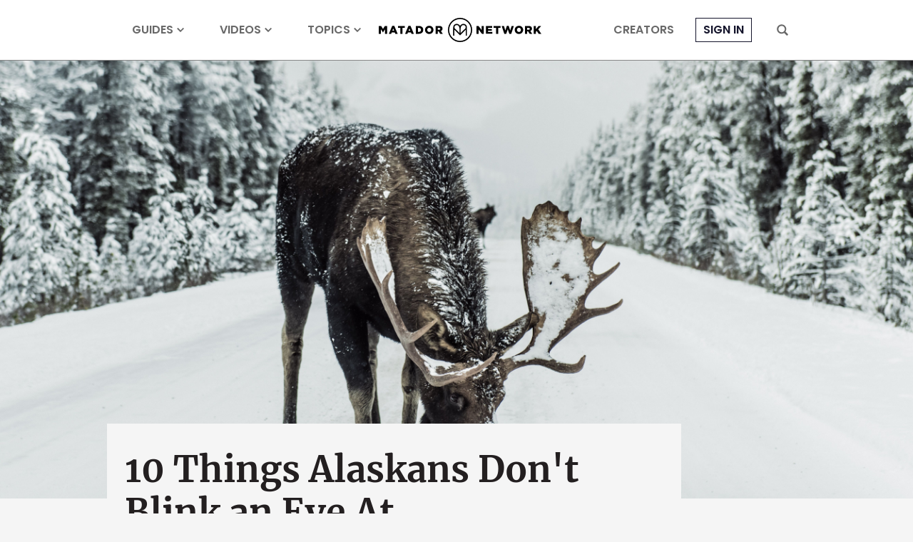

--- FILE ---
content_type: text/html; charset=utf-8
request_url: https://www.google.com/recaptcha/api2/aframe
body_size: 268
content:
<!DOCTYPE HTML><html><head><meta http-equiv="content-type" content="text/html; charset=UTF-8"></head><body><script nonce="nweH5JZwHoYY3xrEXSOOTw">/** Anti-fraud and anti-abuse applications only. See google.com/recaptcha */ try{var clients={'sodar':'https://pagead2.googlesyndication.com/pagead/sodar?'};window.addEventListener("message",function(a){try{if(a.source===window.parent){var b=JSON.parse(a.data);var c=clients[b['id']];if(c){var d=document.createElement('img');d.src=c+b['params']+'&rc='+(localStorage.getItem("rc::a")?sessionStorage.getItem("rc::b"):"");window.document.body.appendChild(d);sessionStorage.setItem("rc::e",parseInt(sessionStorage.getItem("rc::e")||0)+1);localStorage.setItem("rc::h",'1764740888693');}}}catch(b){}});window.parent.postMessage("_grecaptcha_ready", "*");}catch(b){}</script></body></html>

--- FILE ---
content_type: application/javascript
request_url: https://prism.app-us1.com/?a=90963874&u=https%3A%2F%2Fmatadornetwork.com%2Fread%2F10-things-alaskans-dont-blink-an-eye-at%2F
body_size: 122
content:
window.visitorGlobalObject=window.visitorGlobalObject||window.prismGlobalObject;window.visitorGlobalObject.setVisitorId('97edaa66-cde6-4c6f-9dfc-3156767ee594', '90963874');window.visitorGlobalObject.setWhitelistedServices('tracking', '90963874');